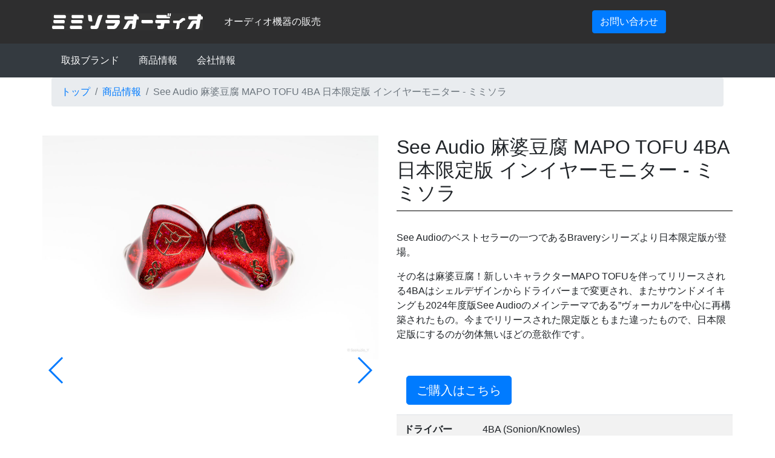

--- FILE ---
content_type: text/html; charset=UTF-8
request_url: https://mimisola.com/product/mapo-tofu/
body_size: 10106
content:
<!DOCTYPE html>
<html lang="ja">
<head>
<meta charset="utf-8">
<meta http-equiv="X-UA-Compatible" content="IE=edge">
<meta name="viewport" content="width=device-width, initial-scale=1,shrink-to-fit=no">

<meta name="description" content="オーディオ機器の販売">
<link rel="stylesheet" href="https://stackpath.bootstrapcdn.com/bootstrap/4.2.1/css/bootstrap.min.css" integrity="sha384-GJzZqFGwb1QTTN6wy59ffF1BuGJpLSa9DkKMp0DgiMDm4iYMj70gZWKYbI706tWS" crossorigin="anonymous">
<link rel="stylesheet" href="https://mimisola.com/wp-content/themes/mimisola/style.css?1" type="text/css">
<link rel="stylesheet" href="https://cdnjs.cloudflare.com/ajax/libs/Swiper/3.4.1/css/swiper.min.css">
<script
  src="https://code.jquery.com/jquery-3.3.1.min.js"
  integrity="sha256-FgpCb/KJQlLNfOu91ta32o/NMZxltwRo8QtmkMRdAu8="
  crossorigin="anonymous"></script>
<script src ="https://cdnjs.cloudflare.com/ajax/libs/popper.js/1.14.3/umd/popper.min.js" integrity="sha384-ZMP7rVo3mIykV+2+9J3UJ46jBk0WLaUAdn689aCwoqbBJiSnjAK/l8WvCWPIPm49" crossorigin ="anonymous"></script>
	<style>img:is([sizes="auto" i], [sizes^="auto," i]) { contain-intrinsic-size: 3000px 1500px }</style>
	
		<!-- All in One SEO 4.8.0 - aioseo.com -->
		<title>See Audio 麻婆豆腐 MAPO TOFU 4BA 日本限定版 インイヤーモニター - ミミソラ</title>
	<meta name="description" content="See Audioのベストセラーの一つであるBraveryシリーズより日本限定版が登場。 その名は麻婆豆腐！新" />
	<meta name="robots" content="max-image-preview:large" />
	<meta name="google-site-verification" content="QTUzRrPZeRQOhK8r7J1Ly5tV4S3JmH6LWZtf-iuIBdo" />
	<link rel="canonical" href="https://mimisola.com/product/mapo-tofu/" />
	<meta name="generator" content="All in One SEO (AIOSEO) 4.8.0" />
		<meta property="og:locale" content="ja_JP" />
		<meta property="og:site_name" content="ミミソラ - オーディオ機器の販売" />
		<meta property="og:type" content="article" />
		<meta property="og:title" content="See Audio 麻婆豆腐 MAPO TOFU 4BA 日本限定版 インイヤーモニター - ミミソラ" />
		<meta property="og:description" content="See Audioのベストセラーの一つであるBraveryシリーズより日本限定版が登場。 その名は麻婆豆腐！新" />
		<meta property="og:url" content="https://mimisola.com/product/mapo-tofu/" />
		<meta property="article:published_time" content="2024-06-13T08:17:33+00:00" />
		<meta property="article:modified_time" content="2024-07-25T03:07:18+00:00" />
		<meta property="article:publisher" content="https://www.facebook.com/mimisoraaudio/?show_switched_toast=0&amp;show_invite_to_follow=0&amp;show_switched_tooltip=0&amp;show_podcast_settings=0&amp;show_community_review_changes=0&amp;show_community_rollback=0&amp;show_follower_visibility_disclosure=0" />
		<meta name="twitter:card" content="summary_large_image" />
		<meta name="twitter:site" content="@mimisolaportal" />
		<meta name="twitter:title" content="See Audio 麻婆豆腐 MAPO TOFU 4BA 日本限定版 インイヤーモニター - ミミソラ" />
		<meta name="twitter:description" content="See Audioのベストセラーの一つであるBraveryシリーズより日本限定版が登場。 その名は麻婆豆腐！新" />
		<script type="application/ld+json" class="aioseo-schema">
			{"@context":"https:\/\/schema.org","@graph":[{"@type":"BreadcrumbList","@id":"https:\/\/mimisola.com\/product\/mapo-tofu\/#breadcrumblist","itemListElement":[{"@type":"ListItem","@id":"https:\/\/mimisola.com\/#listItem","position":1,"name":"\u5bb6","item":"https:\/\/mimisola.com\/","nextItem":{"@type":"ListItem","@id":"https:\/\/mimisola.com\/product\/mapo-tofu\/#listItem","name":"See Audio \u9ebb\u5a46\u8c46\u8150\u3000MAPO TOFU  4BA \u65e5\u672c\u9650\u5b9a\u7248\u3000\u30a4\u30f3\u30a4\u30e4\u30fc\u30e2\u30cb\u30bf\u30fc\u3000"}},{"@type":"ListItem","@id":"https:\/\/mimisola.com\/product\/mapo-tofu\/#listItem","position":2,"name":"See Audio \u9ebb\u5a46\u8c46\u8150\u3000MAPO TOFU  4BA \u65e5\u672c\u9650\u5b9a\u7248\u3000\u30a4\u30f3\u30a4\u30e4\u30fc\u30e2\u30cb\u30bf\u30fc\u3000","previousItem":{"@type":"ListItem","@id":"https:\/\/mimisola.com\/#listItem","name":"\u5bb6"}}]},{"@type":"ItemPage","@id":"https:\/\/mimisola.com\/product\/mapo-tofu\/#itempage","url":"https:\/\/mimisola.com\/product\/mapo-tofu\/","name":"See Audio \u9ebb\u5a46\u8c46\u8150 MAPO TOFU 4BA \u65e5\u672c\u9650\u5b9a\u7248 \u30a4\u30f3\u30a4\u30e4\u30fc\u30e2\u30cb\u30bf\u30fc - \u30df\u30df\u30bd\u30e9","description":"See Audio\u306e\u30d9\u30b9\u30c8\u30bb\u30e9\u30fc\u306e\u4e00\u3064\u3067\u3042\u308bBravery\u30b7\u30ea\u30fc\u30ba\u3088\u308a\u65e5\u672c\u9650\u5b9a\u7248\u304c\u767b\u5834\u3002 \u305d\u306e\u540d\u306f\u9ebb\u5a46\u8c46\u8150\uff01\u65b0","inLanguage":"ja","isPartOf":{"@id":"https:\/\/mimisola.com\/#website"},"breadcrumb":{"@id":"https:\/\/mimisola.com\/product\/mapo-tofu\/#breadcrumblist"},"datePublished":"2024-06-13T17:17:33+09:00","dateModified":"2024-07-25T12:07:18+09:00"},{"@type":"Organization","@id":"https:\/\/mimisola.com\/#organization","name":"\u30df\u30df\u30bd\u30e9\u30aa\u30fc\u30c7\u30a3\u30aa","description":"\u30aa\u30fc\u30c7\u30a3\u30aa\u6a5f\u5668\u306e\u8ca9\u58f2","url":"https:\/\/mimisola.com\/","telephone":"+81568725003","logo":{"@type":"ImageObject","url":"https:\/\/mimisola.com\/wp-content\/uploads\/2023\/07\/mimisolalogoblue.jpg","@id":"https:\/\/mimisola.com\/product\/mapo-tofu\/#organizationLogo","width":340,"height":340},"image":{"@id":"https:\/\/mimisola.com\/product\/mapo-tofu\/#organizationLogo"},"sameAs":["https:\/\/www.facebook.com\/mimisoraaudio\/?show_switched_toast=0&show_invite_to_follow=0&show_switched_tooltip=0&show_podcast_settings=0&show_community_review_changes=0&show_community_rollback=0&show_follower_visibility_disclosure=0","https:\/\/twitter.com\/mimisolaportal","https:\/\/www.instagram.com\/mimisolastaff\/","https:\/\/www.youtube.com\/channel\/UCPedKUvJUMrjX_YmE9xKlOw"]},{"@type":"WebSite","@id":"https:\/\/mimisola.com\/#website","url":"https:\/\/mimisola.com\/","name":"\u30df\u30df\u30bd\u30e9","description":"\u30aa\u30fc\u30c7\u30a3\u30aa\u6a5f\u5668\u306e\u8ca9\u58f2","inLanguage":"ja","publisher":{"@id":"https:\/\/mimisola.com\/#organization"}}]}
		</script>
		<!-- All in One SEO -->

		<!-- This site uses the Google Analytics by MonsterInsights plugin v9.11.1 - Using Analytics tracking - https://www.monsterinsights.com/ -->
							<script src="//www.googletagmanager.com/gtag/js?id=G-GYRVSYFT2F"  data-cfasync="false" data-wpfc-render="false" type="text/javascript" async></script>
			<script data-cfasync="false" data-wpfc-render="false" type="text/javascript">
				var mi_version = '9.11.1';
				var mi_track_user = true;
				var mi_no_track_reason = '';
								var MonsterInsightsDefaultLocations = {"page_location":"https:\/\/mimisola.com\/product\/mapo-tofu\/"};
								if ( typeof MonsterInsightsPrivacyGuardFilter === 'function' ) {
					var MonsterInsightsLocations = (typeof MonsterInsightsExcludeQuery === 'object') ? MonsterInsightsPrivacyGuardFilter( MonsterInsightsExcludeQuery ) : MonsterInsightsPrivacyGuardFilter( MonsterInsightsDefaultLocations );
				} else {
					var MonsterInsightsLocations = (typeof MonsterInsightsExcludeQuery === 'object') ? MonsterInsightsExcludeQuery : MonsterInsightsDefaultLocations;
				}

								var disableStrs = [
										'ga-disable-G-GYRVSYFT2F',
									];

				/* Function to detect opted out users */
				function __gtagTrackerIsOptedOut() {
					for (var index = 0; index < disableStrs.length; index++) {
						if (document.cookie.indexOf(disableStrs[index] + '=true') > -1) {
							return true;
						}
					}

					return false;
				}

				/* Disable tracking if the opt-out cookie exists. */
				if (__gtagTrackerIsOptedOut()) {
					for (var index = 0; index < disableStrs.length; index++) {
						window[disableStrs[index]] = true;
					}
				}

				/* Opt-out function */
				function __gtagTrackerOptout() {
					for (var index = 0; index < disableStrs.length; index++) {
						document.cookie = disableStrs[index] + '=true; expires=Thu, 31 Dec 2099 23:59:59 UTC; path=/';
						window[disableStrs[index]] = true;
					}
				}

				if ('undefined' === typeof gaOptout) {
					function gaOptout() {
						__gtagTrackerOptout();
					}
				}
								window.dataLayer = window.dataLayer || [];

				window.MonsterInsightsDualTracker = {
					helpers: {},
					trackers: {},
				};
				if (mi_track_user) {
					function __gtagDataLayer() {
						dataLayer.push(arguments);
					}

					function __gtagTracker(type, name, parameters) {
						if (!parameters) {
							parameters = {};
						}

						if (parameters.send_to) {
							__gtagDataLayer.apply(null, arguments);
							return;
						}

						if (type === 'event') {
														parameters.send_to = monsterinsights_frontend.v4_id;
							var hookName = name;
							if (typeof parameters['event_category'] !== 'undefined') {
								hookName = parameters['event_category'] + ':' + name;
							}

							if (typeof MonsterInsightsDualTracker.trackers[hookName] !== 'undefined') {
								MonsterInsightsDualTracker.trackers[hookName](parameters);
							} else {
								__gtagDataLayer('event', name, parameters);
							}
							
						} else {
							__gtagDataLayer.apply(null, arguments);
						}
					}

					__gtagTracker('js', new Date());
					__gtagTracker('set', {
						'developer_id.dZGIzZG': true,
											});
					if ( MonsterInsightsLocations.page_location ) {
						__gtagTracker('set', MonsterInsightsLocations);
					}
										__gtagTracker('config', 'G-GYRVSYFT2F', {"forceSSL":"true","link_attribution":"true"} );
										window.gtag = __gtagTracker;										(function () {
						/* https://developers.google.com/analytics/devguides/collection/analyticsjs/ */
						/* ga and __gaTracker compatibility shim. */
						var noopfn = function () {
							return null;
						};
						var newtracker = function () {
							return new Tracker();
						};
						var Tracker = function () {
							return null;
						};
						var p = Tracker.prototype;
						p.get = noopfn;
						p.set = noopfn;
						p.send = function () {
							var args = Array.prototype.slice.call(arguments);
							args.unshift('send');
							__gaTracker.apply(null, args);
						};
						var __gaTracker = function () {
							var len = arguments.length;
							if (len === 0) {
								return;
							}
							var f = arguments[len - 1];
							if (typeof f !== 'object' || f === null || typeof f.hitCallback !== 'function') {
								if ('send' === arguments[0]) {
									var hitConverted, hitObject = false, action;
									if ('event' === arguments[1]) {
										if ('undefined' !== typeof arguments[3]) {
											hitObject = {
												'eventAction': arguments[3],
												'eventCategory': arguments[2],
												'eventLabel': arguments[4],
												'value': arguments[5] ? arguments[5] : 1,
											}
										}
									}
									if ('pageview' === arguments[1]) {
										if ('undefined' !== typeof arguments[2]) {
											hitObject = {
												'eventAction': 'page_view',
												'page_path': arguments[2],
											}
										}
									}
									if (typeof arguments[2] === 'object') {
										hitObject = arguments[2];
									}
									if (typeof arguments[5] === 'object') {
										Object.assign(hitObject, arguments[5]);
									}
									if ('undefined' !== typeof arguments[1].hitType) {
										hitObject = arguments[1];
										if ('pageview' === hitObject.hitType) {
											hitObject.eventAction = 'page_view';
										}
									}
									if (hitObject) {
										action = 'timing' === arguments[1].hitType ? 'timing_complete' : hitObject.eventAction;
										hitConverted = mapArgs(hitObject);
										__gtagTracker('event', action, hitConverted);
									}
								}
								return;
							}

							function mapArgs(args) {
								var arg, hit = {};
								var gaMap = {
									'eventCategory': 'event_category',
									'eventAction': 'event_action',
									'eventLabel': 'event_label',
									'eventValue': 'event_value',
									'nonInteraction': 'non_interaction',
									'timingCategory': 'event_category',
									'timingVar': 'name',
									'timingValue': 'value',
									'timingLabel': 'event_label',
									'page': 'page_path',
									'location': 'page_location',
									'title': 'page_title',
									'referrer' : 'page_referrer',
								};
								for (arg in args) {
																		if (!(!args.hasOwnProperty(arg) || !gaMap.hasOwnProperty(arg))) {
										hit[gaMap[arg]] = args[arg];
									} else {
										hit[arg] = args[arg];
									}
								}
								return hit;
							}

							try {
								f.hitCallback();
							} catch (ex) {
							}
						};
						__gaTracker.create = newtracker;
						__gaTracker.getByName = newtracker;
						__gaTracker.getAll = function () {
							return [];
						};
						__gaTracker.remove = noopfn;
						__gaTracker.loaded = true;
						window['__gaTracker'] = __gaTracker;
					})();
									} else {
										console.log("");
					(function () {
						function __gtagTracker() {
							return null;
						}

						window['__gtagTracker'] = __gtagTracker;
						window['gtag'] = __gtagTracker;
					})();
									}
			</script>
							<!-- / Google Analytics by MonsterInsights -->
		<script type="text/javascript">
/* <![CDATA[ */
window._wpemojiSettings = {"baseUrl":"https:\/\/s.w.org\/images\/core\/emoji\/15.0.3\/72x72\/","ext":".png","svgUrl":"https:\/\/s.w.org\/images\/core\/emoji\/15.0.3\/svg\/","svgExt":".svg","source":{"concatemoji":"https:\/\/mimisola.com\/wp-includes\/js\/wp-emoji-release.min.js?ver=6.7.4"}};
/*! This file is auto-generated */
!function(i,n){var o,s,e;function c(e){try{var t={supportTests:e,timestamp:(new Date).valueOf()};sessionStorage.setItem(o,JSON.stringify(t))}catch(e){}}function p(e,t,n){e.clearRect(0,0,e.canvas.width,e.canvas.height),e.fillText(t,0,0);var t=new Uint32Array(e.getImageData(0,0,e.canvas.width,e.canvas.height).data),r=(e.clearRect(0,0,e.canvas.width,e.canvas.height),e.fillText(n,0,0),new Uint32Array(e.getImageData(0,0,e.canvas.width,e.canvas.height).data));return t.every(function(e,t){return e===r[t]})}function u(e,t,n){switch(t){case"flag":return n(e,"\ud83c\udff3\ufe0f\u200d\u26a7\ufe0f","\ud83c\udff3\ufe0f\u200b\u26a7\ufe0f")?!1:!n(e,"\ud83c\uddfa\ud83c\uddf3","\ud83c\uddfa\u200b\ud83c\uddf3")&&!n(e,"\ud83c\udff4\udb40\udc67\udb40\udc62\udb40\udc65\udb40\udc6e\udb40\udc67\udb40\udc7f","\ud83c\udff4\u200b\udb40\udc67\u200b\udb40\udc62\u200b\udb40\udc65\u200b\udb40\udc6e\u200b\udb40\udc67\u200b\udb40\udc7f");case"emoji":return!n(e,"\ud83d\udc26\u200d\u2b1b","\ud83d\udc26\u200b\u2b1b")}return!1}function f(e,t,n){var r="undefined"!=typeof WorkerGlobalScope&&self instanceof WorkerGlobalScope?new OffscreenCanvas(300,150):i.createElement("canvas"),a=r.getContext("2d",{willReadFrequently:!0}),o=(a.textBaseline="top",a.font="600 32px Arial",{});return e.forEach(function(e){o[e]=t(a,e,n)}),o}function t(e){var t=i.createElement("script");t.src=e,t.defer=!0,i.head.appendChild(t)}"undefined"!=typeof Promise&&(o="wpEmojiSettingsSupports",s=["flag","emoji"],n.supports={everything:!0,everythingExceptFlag:!0},e=new Promise(function(e){i.addEventListener("DOMContentLoaded",e,{once:!0})}),new Promise(function(t){var n=function(){try{var e=JSON.parse(sessionStorage.getItem(o));if("object"==typeof e&&"number"==typeof e.timestamp&&(new Date).valueOf()<e.timestamp+604800&&"object"==typeof e.supportTests)return e.supportTests}catch(e){}return null}();if(!n){if("undefined"!=typeof Worker&&"undefined"!=typeof OffscreenCanvas&&"undefined"!=typeof URL&&URL.createObjectURL&&"undefined"!=typeof Blob)try{var e="postMessage("+f.toString()+"("+[JSON.stringify(s),u.toString(),p.toString()].join(",")+"));",r=new Blob([e],{type:"text/javascript"}),a=new Worker(URL.createObjectURL(r),{name:"wpTestEmojiSupports"});return void(a.onmessage=function(e){c(n=e.data),a.terminate(),t(n)})}catch(e){}c(n=f(s,u,p))}t(n)}).then(function(e){for(var t in e)n.supports[t]=e[t],n.supports.everything=n.supports.everything&&n.supports[t],"flag"!==t&&(n.supports.everythingExceptFlag=n.supports.everythingExceptFlag&&n.supports[t]);n.supports.everythingExceptFlag=n.supports.everythingExceptFlag&&!n.supports.flag,n.DOMReady=!1,n.readyCallback=function(){n.DOMReady=!0}}).then(function(){return e}).then(function(){var e;n.supports.everything||(n.readyCallback(),(e=n.source||{}).concatemoji?t(e.concatemoji):e.wpemoji&&e.twemoji&&(t(e.twemoji),t(e.wpemoji)))}))}((window,document),window._wpemojiSettings);
/* ]]> */
</script>
<style id='wp-emoji-styles-inline-css' type='text/css'>

	img.wp-smiley, img.emoji {
		display: inline !important;
		border: none !important;
		box-shadow: none !important;
		height: 1em !important;
		width: 1em !important;
		margin: 0 0.07em !important;
		vertical-align: -0.1em !important;
		background: none !important;
		padding: 0 !important;
	}
</style>
<link rel='stylesheet' id='wp-block-library-css' href='https://mimisola.com/wp-includes/css/dist/block-library/style.min.css?ver=6.7.4' type='text/css' media='all' />
<style id='classic-theme-styles-inline-css' type='text/css'>
/*! This file is auto-generated */
.wp-block-button__link{color:#fff;background-color:#32373c;border-radius:9999px;box-shadow:none;text-decoration:none;padding:calc(.667em + 2px) calc(1.333em + 2px);font-size:1.125em}.wp-block-file__button{background:#32373c;color:#fff;text-decoration:none}
</style>
<style id='global-styles-inline-css' type='text/css'>
:root{--wp--preset--aspect-ratio--square: 1;--wp--preset--aspect-ratio--4-3: 4/3;--wp--preset--aspect-ratio--3-4: 3/4;--wp--preset--aspect-ratio--3-2: 3/2;--wp--preset--aspect-ratio--2-3: 2/3;--wp--preset--aspect-ratio--16-9: 16/9;--wp--preset--aspect-ratio--9-16: 9/16;--wp--preset--color--black: #000000;--wp--preset--color--cyan-bluish-gray: #abb8c3;--wp--preset--color--white: #ffffff;--wp--preset--color--pale-pink: #f78da7;--wp--preset--color--vivid-red: #cf2e2e;--wp--preset--color--luminous-vivid-orange: #ff6900;--wp--preset--color--luminous-vivid-amber: #fcb900;--wp--preset--color--light-green-cyan: #7bdcb5;--wp--preset--color--vivid-green-cyan: #00d084;--wp--preset--color--pale-cyan-blue: #8ed1fc;--wp--preset--color--vivid-cyan-blue: #0693e3;--wp--preset--color--vivid-purple: #9b51e0;--wp--preset--gradient--vivid-cyan-blue-to-vivid-purple: linear-gradient(135deg,rgba(6,147,227,1) 0%,rgb(155,81,224) 100%);--wp--preset--gradient--light-green-cyan-to-vivid-green-cyan: linear-gradient(135deg,rgb(122,220,180) 0%,rgb(0,208,130) 100%);--wp--preset--gradient--luminous-vivid-amber-to-luminous-vivid-orange: linear-gradient(135deg,rgba(252,185,0,1) 0%,rgba(255,105,0,1) 100%);--wp--preset--gradient--luminous-vivid-orange-to-vivid-red: linear-gradient(135deg,rgba(255,105,0,1) 0%,rgb(207,46,46) 100%);--wp--preset--gradient--very-light-gray-to-cyan-bluish-gray: linear-gradient(135deg,rgb(238,238,238) 0%,rgb(169,184,195) 100%);--wp--preset--gradient--cool-to-warm-spectrum: linear-gradient(135deg,rgb(74,234,220) 0%,rgb(151,120,209) 20%,rgb(207,42,186) 40%,rgb(238,44,130) 60%,rgb(251,105,98) 80%,rgb(254,248,76) 100%);--wp--preset--gradient--blush-light-purple: linear-gradient(135deg,rgb(255,206,236) 0%,rgb(152,150,240) 100%);--wp--preset--gradient--blush-bordeaux: linear-gradient(135deg,rgb(254,205,165) 0%,rgb(254,45,45) 50%,rgb(107,0,62) 100%);--wp--preset--gradient--luminous-dusk: linear-gradient(135deg,rgb(255,203,112) 0%,rgb(199,81,192) 50%,rgb(65,88,208) 100%);--wp--preset--gradient--pale-ocean: linear-gradient(135deg,rgb(255,245,203) 0%,rgb(182,227,212) 50%,rgb(51,167,181) 100%);--wp--preset--gradient--electric-grass: linear-gradient(135deg,rgb(202,248,128) 0%,rgb(113,206,126) 100%);--wp--preset--gradient--midnight: linear-gradient(135deg,rgb(2,3,129) 0%,rgb(40,116,252) 100%);--wp--preset--font-size--small: 13px;--wp--preset--font-size--medium: 20px;--wp--preset--font-size--large: 36px;--wp--preset--font-size--x-large: 42px;--wp--preset--spacing--20: 0.44rem;--wp--preset--spacing--30: 0.67rem;--wp--preset--spacing--40: 1rem;--wp--preset--spacing--50: 1.5rem;--wp--preset--spacing--60: 2.25rem;--wp--preset--spacing--70: 3.38rem;--wp--preset--spacing--80: 5.06rem;--wp--preset--shadow--natural: 6px 6px 9px rgba(0, 0, 0, 0.2);--wp--preset--shadow--deep: 12px 12px 50px rgba(0, 0, 0, 0.4);--wp--preset--shadow--sharp: 6px 6px 0px rgba(0, 0, 0, 0.2);--wp--preset--shadow--outlined: 6px 6px 0px -3px rgba(255, 255, 255, 1), 6px 6px rgba(0, 0, 0, 1);--wp--preset--shadow--crisp: 6px 6px 0px rgba(0, 0, 0, 1);}:where(.is-layout-flex){gap: 0.5em;}:where(.is-layout-grid){gap: 0.5em;}body .is-layout-flex{display: flex;}.is-layout-flex{flex-wrap: wrap;align-items: center;}.is-layout-flex > :is(*, div){margin: 0;}body .is-layout-grid{display: grid;}.is-layout-grid > :is(*, div){margin: 0;}:where(.wp-block-columns.is-layout-flex){gap: 2em;}:where(.wp-block-columns.is-layout-grid){gap: 2em;}:where(.wp-block-post-template.is-layout-flex){gap: 1.25em;}:where(.wp-block-post-template.is-layout-grid){gap: 1.25em;}.has-black-color{color: var(--wp--preset--color--black) !important;}.has-cyan-bluish-gray-color{color: var(--wp--preset--color--cyan-bluish-gray) !important;}.has-white-color{color: var(--wp--preset--color--white) !important;}.has-pale-pink-color{color: var(--wp--preset--color--pale-pink) !important;}.has-vivid-red-color{color: var(--wp--preset--color--vivid-red) !important;}.has-luminous-vivid-orange-color{color: var(--wp--preset--color--luminous-vivid-orange) !important;}.has-luminous-vivid-amber-color{color: var(--wp--preset--color--luminous-vivid-amber) !important;}.has-light-green-cyan-color{color: var(--wp--preset--color--light-green-cyan) !important;}.has-vivid-green-cyan-color{color: var(--wp--preset--color--vivid-green-cyan) !important;}.has-pale-cyan-blue-color{color: var(--wp--preset--color--pale-cyan-blue) !important;}.has-vivid-cyan-blue-color{color: var(--wp--preset--color--vivid-cyan-blue) !important;}.has-vivid-purple-color{color: var(--wp--preset--color--vivid-purple) !important;}.has-black-background-color{background-color: var(--wp--preset--color--black) !important;}.has-cyan-bluish-gray-background-color{background-color: var(--wp--preset--color--cyan-bluish-gray) !important;}.has-white-background-color{background-color: var(--wp--preset--color--white) !important;}.has-pale-pink-background-color{background-color: var(--wp--preset--color--pale-pink) !important;}.has-vivid-red-background-color{background-color: var(--wp--preset--color--vivid-red) !important;}.has-luminous-vivid-orange-background-color{background-color: var(--wp--preset--color--luminous-vivid-orange) !important;}.has-luminous-vivid-amber-background-color{background-color: var(--wp--preset--color--luminous-vivid-amber) !important;}.has-light-green-cyan-background-color{background-color: var(--wp--preset--color--light-green-cyan) !important;}.has-vivid-green-cyan-background-color{background-color: var(--wp--preset--color--vivid-green-cyan) !important;}.has-pale-cyan-blue-background-color{background-color: var(--wp--preset--color--pale-cyan-blue) !important;}.has-vivid-cyan-blue-background-color{background-color: var(--wp--preset--color--vivid-cyan-blue) !important;}.has-vivid-purple-background-color{background-color: var(--wp--preset--color--vivid-purple) !important;}.has-black-border-color{border-color: var(--wp--preset--color--black) !important;}.has-cyan-bluish-gray-border-color{border-color: var(--wp--preset--color--cyan-bluish-gray) !important;}.has-white-border-color{border-color: var(--wp--preset--color--white) !important;}.has-pale-pink-border-color{border-color: var(--wp--preset--color--pale-pink) !important;}.has-vivid-red-border-color{border-color: var(--wp--preset--color--vivid-red) !important;}.has-luminous-vivid-orange-border-color{border-color: var(--wp--preset--color--luminous-vivid-orange) !important;}.has-luminous-vivid-amber-border-color{border-color: var(--wp--preset--color--luminous-vivid-amber) !important;}.has-light-green-cyan-border-color{border-color: var(--wp--preset--color--light-green-cyan) !important;}.has-vivid-green-cyan-border-color{border-color: var(--wp--preset--color--vivid-green-cyan) !important;}.has-pale-cyan-blue-border-color{border-color: var(--wp--preset--color--pale-cyan-blue) !important;}.has-vivid-cyan-blue-border-color{border-color: var(--wp--preset--color--vivid-cyan-blue) !important;}.has-vivid-purple-border-color{border-color: var(--wp--preset--color--vivid-purple) !important;}.has-vivid-cyan-blue-to-vivid-purple-gradient-background{background: var(--wp--preset--gradient--vivid-cyan-blue-to-vivid-purple) !important;}.has-light-green-cyan-to-vivid-green-cyan-gradient-background{background: var(--wp--preset--gradient--light-green-cyan-to-vivid-green-cyan) !important;}.has-luminous-vivid-amber-to-luminous-vivid-orange-gradient-background{background: var(--wp--preset--gradient--luminous-vivid-amber-to-luminous-vivid-orange) !important;}.has-luminous-vivid-orange-to-vivid-red-gradient-background{background: var(--wp--preset--gradient--luminous-vivid-orange-to-vivid-red) !important;}.has-very-light-gray-to-cyan-bluish-gray-gradient-background{background: var(--wp--preset--gradient--very-light-gray-to-cyan-bluish-gray) !important;}.has-cool-to-warm-spectrum-gradient-background{background: var(--wp--preset--gradient--cool-to-warm-spectrum) !important;}.has-blush-light-purple-gradient-background{background: var(--wp--preset--gradient--blush-light-purple) !important;}.has-blush-bordeaux-gradient-background{background: var(--wp--preset--gradient--blush-bordeaux) !important;}.has-luminous-dusk-gradient-background{background: var(--wp--preset--gradient--luminous-dusk) !important;}.has-pale-ocean-gradient-background{background: var(--wp--preset--gradient--pale-ocean) !important;}.has-electric-grass-gradient-background{background: var(--wp--preset--gradient--electric-grass) !important;}.has-midnight-gradient-background{background: var(--wp--preset--gradient--midnight) !important;}.has-small-font-size{font-size: var(--wp--preset--font-size--small) !important;}.has-medium-font-size{font-size: var(--wp--preset--font-size--medium) !important;}.has-large-font-size{font-size: var(--wp--preset--font-size--large) !important;}.has-x-large-font-size{font-size: var(--wp--preset--font-size--x-large) !important;}
:where(.wp-block-post-template.is-layout-flex){gap: 1.25em;}:where(.wp-block-post-template.is-layout-grid){gap: 1.25em;}
:where(.wp-block-columns.is-layout-flex){gap: 2em;}:where(.wp-block-columns.is-layout-grid){gap: 2em;}
:root :where(.wp-block-pullquote){font-size: 1.5em;line-height: 1.6;}
</style>
<script type="text/javascript" src="https://mimisola.com/wp-content/plugins/google-analytics-for-wordpress/assets/js/frontend-gtag.min.js?ver=9.11.1" id="monsterinsights-frontend-script-js" async="async" data-wp-strategy="async"></script>
<script data-cfasync="false" data-wpfc-render="false" type="text/javascript" id='monsterinsights-frontend-script-js-extra'>/* <![CDATA[ */
var monsterinsights_frontend = {"js_events_tracking":"true","download_extensions":"doc,pdf,ppt,zip,xls,docx,pptx,xlsx","inbound_paths":"[{\"path\":\"\\\/go\\\/\",\"label\":\"affiliate\"},{\"path\":\"\\\/recommend\\\/\",\"label\":\"affiliate\"}]","home_url":"https:\/\/mimisola.com","hash_tracking":"false","v4_id":"G-GYRVSYFT2F"};/* ]]> */
</script>
<link rel="https://api.w.org/" href="https://mimisola.com/wp-json/" /><link rel="EditURI" type="application/rsd+xml" title="RSD" href="https://mimisola.com/xmlrpc.php?rsd" />
<meta name="generator" content="WordPress 6.7.4" />
<link rel='shortlink' href='https://mimisola.com/?p=2111' />
<link rel="alternate" title="oEmbed (JSON)" type="application/json+oembed" href="https://mimisola.com/wp-json/oembed/1.0/embed?url=https%3A%2F%2Fmimisola.com%2Fproduct%2Fmapo-tofu%2F" />
<link rel="alternate" title="oEmbed (XML)" type="text/xml+oembed" href="https://mimisola.com/wp-json/oembed/1.0/embed?url=https%3A%2F%2Fmimisola.com%2Fproduct%2Fmapo-tofu%2F&#038;format=xml" />
	<!-- Twitter conversion tracking base code -->
<script>
!function(e,t,n,s,u,a){e.twq||(s=e.twq=function(){s.exe?s.exe.apply(s,arguments):s.queue.push(arguments);
},s.version='1.1',s.queue=[],u=t.createElement(n),u.async=!0,u.src='https://static.ads-twitter.com/uwt.js',
a=t.getElementsByTagName(n)[0],a.parentNode.insertBefore(u,a))}(window,document,'script');
twq('config','q1jry');
</script>
<!-- End Twitter conversion tracking base code -->
</head>
<body class="product-template-default single single-product postid-2111">
<div id="page" class="site">
<header>
    <div class="container">
        <div class="row align-items-center">
            <a href="/" class="col-6 col-md-3"><img src="https://mimisola.com/wp-content/themes/mimisola/img/logo.png" class="img-fluid"></a>
            <div class="col-6 text-light d-none d-md-block">オーディオ機器の販売</div>
            <div class="col-6 col-md-2"><button type="button" class="btn btn-primary float-right" onClick="location.href='/contact/'">お問い合わせ</button></div>
        </div>
    </div><!-- .container -->
	<!-- Twitter conversion tracking event code -->
<script type="text/javascript">
  // Insert Twitter Event ID
  twq('event', 'tw-q1jry-q1jrz', {
    value: null // use this to pass the value of the conversion (e.g. 5.00)
  });
</script>
<!-- End Twitter conversion tracking event code -->
</header>
<nav class="navbar navbar-dark bg-dark">
    <div class="container">
        <ul class="nav">
            <li class="nav-item"><a href="/brand/" class="nav-link text-ligh">取扱ブランド</a></li>
            <li class="nav-item"><a href="/product/" class="nav-link text-light">商品情報</a></li>
            <li class="nav-item"><a href="/company/" class="nav-link text-light">会社情報</a></li>
        </ul>
    </div><!-- .container -->
</nav>
<main>
<div aria-label="breadcrumb">
<div class="container">
	<ol class="breadcrumb">
		<li class="breadcrumb-item"><a href="/">トップ</a></li>
		<li class="breadcrumb-item"><a href="/product/">商品情報</a></li>
		<li class="breadcrumb-item active" aria-current="page">See Audio 麻婆豆腐 MAPO TOFU 4BA 日本限定版 インイヤーモニター - ミミソラ</li>
	</ol>
</div>
</div>

<div class="container main">
<article id="post-2111" class="product-detail">
	<div class="row">
        <div class="col-12 col-md-6">
            <div class="swiper-container">
                <div class="swiper-wrapper">
                                <div class="swiper-slide"><img src="https://mimisola.com/wp-content/uploads/2024/06/DSC00891-1024x683.jpg" width="100%"></div>
                                <div class="swiper-slide"><img src="https://mimisola.com/wp-content/uploads/2024/06/DSC00970-1024x683.jpg" width="100%"></div>
                                <div class="swiper-slide"><img src="https://mimisola.com/wp-content/uploads/2024/06/闪卡-正面-733x1024.jpg" width="100%"></div>
                                <div class="swiper-slide"><img src="https://mimisola.com/wp-content/uploads/2024/06/DSC00972-1024x683.jpg" width="100%"></div>
                            </div>
                <div class="swiper-pagination"></div>
                <div class="swiper-button-prev"></div>
                <div class="swiper-button-next"></div>
            </div>

        </div>
        <div class="col-12 col-md-6">
            <h1>See Audio 麻婆豆腐 MAPO TOFU 4BA 日本限定版 インイヤーモニター - ミミソラ</h1>
            <p><p>See Audioのベストセラーの一つであるBraveryシリーズより日本限定版が登場。</p>
<p>その名は麻婆豆腐！新しいキャラクターMAPO TOFUを伴ってリリースされる4BAはシェルデザインからドライバーまで変更され、またサウンドメイキングも2024年度版See Audioのメインテーマである”ヴォーカル”を中心に再構築されたもの。今までリリースされた限定版ともまた違ったもので、日本限定版にするのが勿体無いほどの意欲作です。</p>
<p>&nbsp;</p>
</p>
                        <div class="m-3"><button type="button" onclick="location.href=''" class="btn btn-primary btn-lg">ご購入はこちら</button></div>

            <table class="table table-striped">
                <tr>
                    <th>ドライバー   </th>
                    <td>4BA (Sonion/Knowles)</td>
                </tr>
                <tr>
                    <th>感度</th>
                    <td>109.5dB ±1dB SPL/mW (1KHz)</td>
                </tr>
                <tr>
                    <th>周波数特性</th>
                    <td>20-20000Hz</td>
                </tr>
                <tr>
                    <th>インピーダンス</th>
                    <td>23Ω</td>
                </tr>
                <tr>
                    <th>ケーブル/インターフェイス</th>
                    <td>単結晶銅 1.2M ±5% 3.5mm/2.5mm/4.4mm　スイッチングジャック式    0.78 2-pinインターフェイス</td>
                </tr>
            </table>
            
                                <button type="button" onclick="location.href=''" class="btn btn-outline-dark">マニュアルダウンロード(PDF)</button>
                    </div>
	</div>
</article>
</div>
<script src="https://cdnjs.cloudflare.com/ajax/libs/Swiper/3.4.1/js/swiper.min.js"></script>
<script>
var mySwiper = new Swiper ('.swiper-container', {

  loop: true,
  pagination: '.swiper-pagination',
  nextButton: '.swiper-button-next',
  prevButton: '.swiper-button-prev',
})
</script>
</main>
<nav class="navbar navbar-dark bg-dark">
    <div class="container">
        <ul class="nav">
            <li class="nav-item"><a href="/brand/" class="nav-link text-ligh">取扱ブランド</a></li>
            <li class="nav-item"><a href="/product/" class="nav-link text-light">商品情報</a></li>
            <li class="nav-item"><a href="/company/" class="nav-link text-light">会社情報</a></li>
        </ul>
    </div><!-- .container -->
</nav>
<footer>
    <div class="container">
        <div class="row">
           <div class="col">MIMISOLA &copy; copyright</div>
           
        </div>
    </div><!-- .wrap -->
</footer><!-- #colophon -->



</body>
</html>

--- FILE ---
content_type: text/css
request_url: https://mimisola.com/wp-content/themes/mimisola/style.css?1
body_size: 1117
content:
/*
Theme Name: Mimisola
Theme URI: https://mimisola.com
Author: Sunnote
Author URI: https://sunnote.jp
Version: 1
*/

header{
    background: #2E2E2F;
}
header .row{
    height: 72px;
}
nav{
    background: #474748;
    margin: 0
}
nav a{
    color: #FFF;
}
nav a:hover{
    color: #ccc;
}
.nav ul{
    margin: 0;
    padding: 0;
    background: red
}
.tab{
    display: -webkit-flex;
    display: flex;
    -webkit-justify-content: space-between;
    justify-content: space-between;
    margin: 0;
    padding: 0;
    overflow: hidden;
}
.tab li{
    background: #2E2E2F;
    list-style: none;
    width: 49%;
}
.tab li a{
    color: #FFF;
    text-decoration: none;
    text-align: center;
    display: block;
    padding: 0.8rem 0;
}
.tab li.active{
    background: #EAEAEA;
}
.tab li.active a{
    color: #000;
    font-weight: bold
}
.bg1{
    background: #EAEAEA;
    padding: 2rem;
}
ul.card-list{
    display: -webkit-flex;
    display: flex;
    margin: 0;
    padding: 0;
    flex-wrap:wrap;
}
ul.card-list li{
    list-style: none;
    margin: 0 0.5% 1rem 0.5%;
    width: 32%;
}
ul.card-list li a{
    display: block;
    background: #FFF;
    padding: 0 0 1rem 0;;
    color: #000;
    text-decoration: none;
}
.tag{
    margin-bottom: 0.4rem;
    padding: 0 2rem;
}
ul.card-list li span{
    display: inline-block;
    line-height: 1;
    padding: 0.2rem 0.6rem;
    border: 1px solid #000;
    margin-right: 0.1rem;
    text-align: center;
    font-size: 0.6rem;
}
ul.card-list li p{
    font-size: 0.8rem;
    padding: 0 2rem;
    height: 4rem;
}
ul.card-list li figure{
    margin-bottom: 0.5rem;
    border-bottom: 1px solid #eee;
    height: 230px;
}
ul.card-list li img{
    width: 100%;
    height: auto
}
ul.card-list h3{
    font-size: 1.3rem;
    padding: 0 2rem;
    height: 4rem;
    vertical-align: middle;
    display: table-cell
}
@media (max-width: 767px) {
    .bg1{
        background: #EAEAEA;
        padding: 2rem 0;
    }
    ul.card-list{
        display: block;

    }
    ul.card-list li{
        width: 100%;
    }
}
ul.news-list{
    margin: 0;
    padding: 0;
}
ul.news-list li{
    list-style: none;
    padding: 0;
    margin: 0 0 2rem 0;
}
.news-title{
    background-image: url("img/arrow.png") !important;
    background-repeat: no-repeat;
    background-position: left center;
    background-size:7px auto;
    padding-left: 14px;
}
ul.news-list li a{
    display: block;
    text-decoration: none;
    color: #000;

    font-size: 0.8rem;
}
ul.news-list .news-date{
    color: #777777;
    font-size: 0.8rem;
}
ul.news-list .news-title{
    font-size: 1rem;
}
#home-news {
    padding-top: 2rem;
    padding-bottom: 2rem;
}
#home-news h2{
    margin: 0 0 1rem 0;
    padding: 0 0 0.8rem 0;
    font-size: 1.6rem;
    border-bottom: 1px solid #333;
}
#home-news h3{
    padding: 0 0 0.8rem 0;
    margin: 0 0 1rem 0;
    font-size: 1.6rem;
    border-bottom: 1px solid #333;
}
#sns .col-6{

    padding: 1rem;
}
#sns .col-6 p{
    margin: 0;
    padding: 0
}
footer{
    background: #474748;
    margin: 0;
    padding:1rem 0;
    font-size: 0.8rem;
    color: #FFF
}

@media (max-width: 767px) {
    #mv-img{
        margin-bottom: 1rem
    }
    #mv .lead{
        margin-bottom:1rem
    }

}
.product-thumb-img{
    height: 230px;
    background-size:cover;
    background-position: center center;
}
.card-list li{
    display: none;
}
li.new{
    display: block;
}
/*style.css*/
.carousel-item .img-fluid {
  width:100%;
  height:auto;
}

.carousel-item{
  height: auto;
}

.carousel-item a {
  display: block;
  width:100%;
}
.carousel-item .show-image {
  display: block;
  width:100%;
}
.product-detail{
    margin-bottom: 3rem;
}
h1{
    font-size: 2rem;
    padding-bottom: 0.6rem;
    margin-bottom: 2rem;
    border-bottom: 1px solid #000;
}
.main{
    padding: 2rem 0;
}
.bnr{
    border: 1px solid #000;
    display: block
}